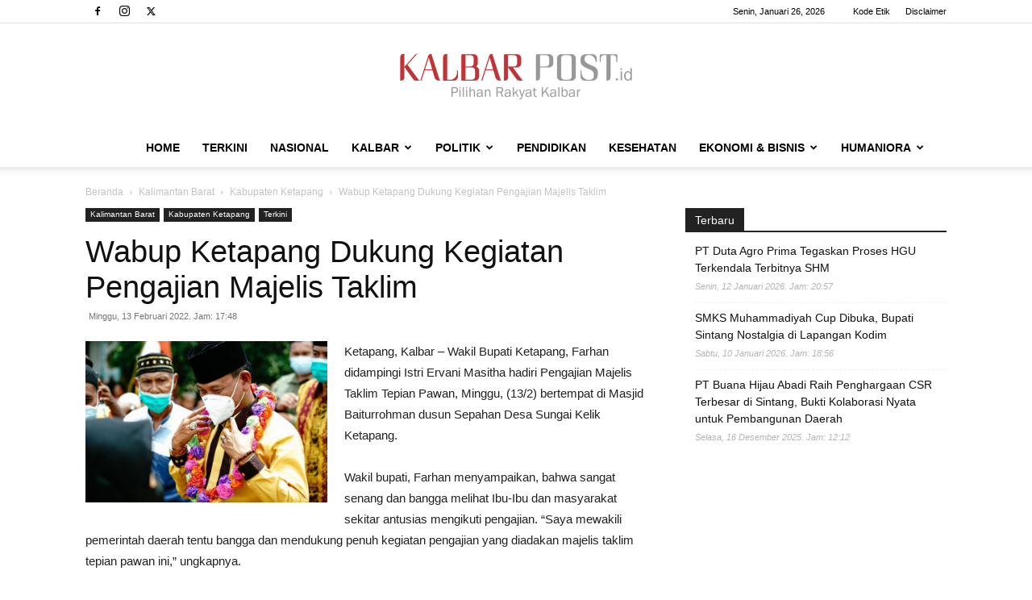

--- FILE ---
content_type: text/html; charset=utf-8
request_url: https://www.google.com/recaptcha/api2/aframe
body_size: 267
content:
<!DOCTYPE HTML><html><head><meta http-equiv="content-type" content="text/html; charset=UTF-8"></head><body><script nonce="BDe2ROGS1--5myR-UvlmsA">/** Anti-fraud and anti-abuse applications only. See google.com/recaptcha */ try{var clients={'sodar':'https://pagead2.googlesyndication.com/pagead/sodar?'};window.addEventListener("message",function(a){try{if(a.source===window.parent){var b=JSON.parse(a.data);var c=clients[b['id']];if(c){var d=document.createElement('img');d.src=c+b['params']+'&rc='+(localStorage.getItem("rc::a")?sessionStorage.getItem("rc::b"):"");window.document.body.appendChild(d);sessionStorage.setItem("rc::e",parseInt(sessionStorage.getItem("rc::e")||0)+1);localStorage.setItem("rc::h",'1769452411229');}}}catch(b){}});window.parent.postMessage("_grecaptcha_ready", "*");}catch(b){}</script></body></html>